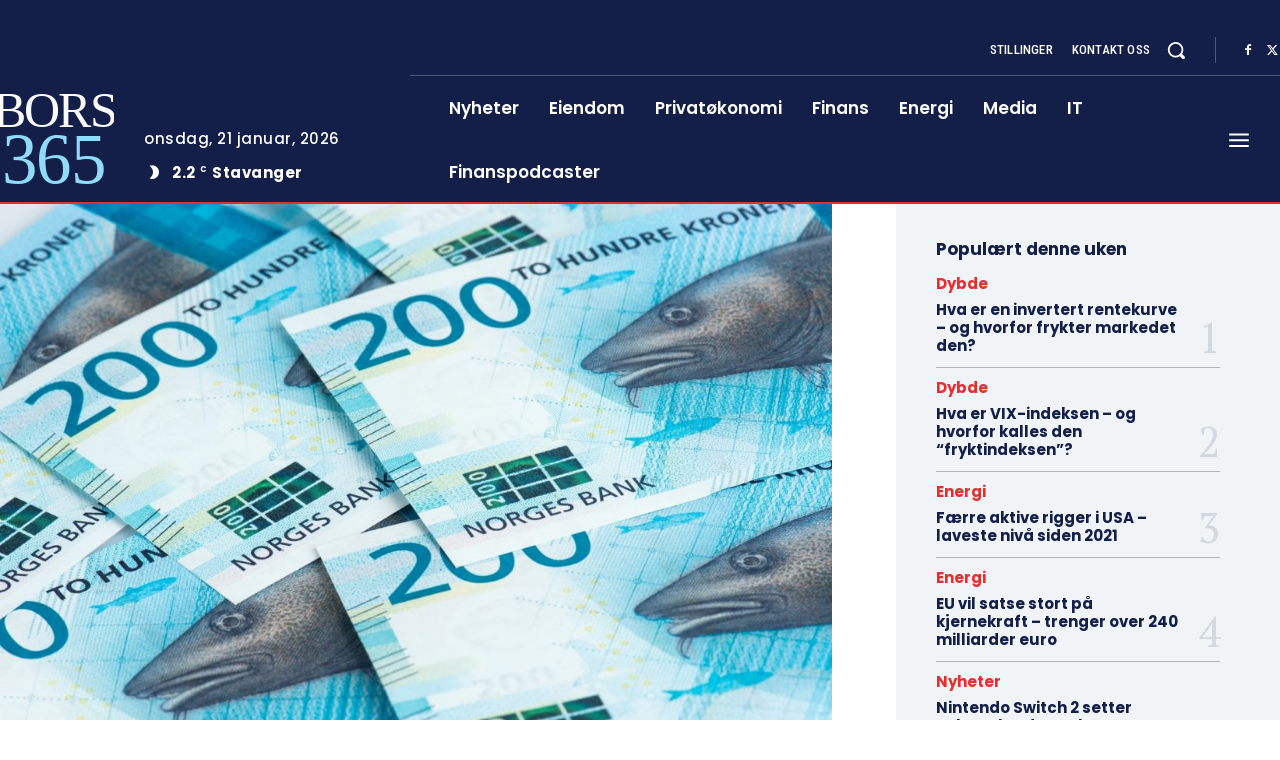

--- FILE ---
content_type: text/html; charset=utf-8
request_url: https://www.google.com/recaptcha/api2/aframe
body_size: -89
content:
<!DOCTYPE HTML><html><head><meta http-equiv="content-type" content="text/html; charset=UTF-8"></head><body><script nonce="3gIq_QBoXfBH7istwzWpug">/** Anti-fraud and anti-abuse applications only. See google.com/recaptcha */ try{var clients={'sodar':'https://pagead2.googlesyndication.com/pagead/sodar?'};window.addEventListener("message",function(a){try{if(a.source===window.parent){var b=JSON.parse(a.data);var c=clients[b['id']];if(c){var d=document.createElement('img');d.src=c+b['params']+'&rc='+(localStorage.getItem("rc::a")?sessionStorage.getItem("rc::b"):"");window.document.body.appendChild(d);sessionStorage.setItem("rc::e",parseInt(sessionStorage.getItem("rc::e")||0)+1);localStorage.setItem("rc::h",'1769020756147');}}}catch(b){}});window.parent.postMessage("_grecaptcha_ready", "*");}catch(b){}</script></body></html>